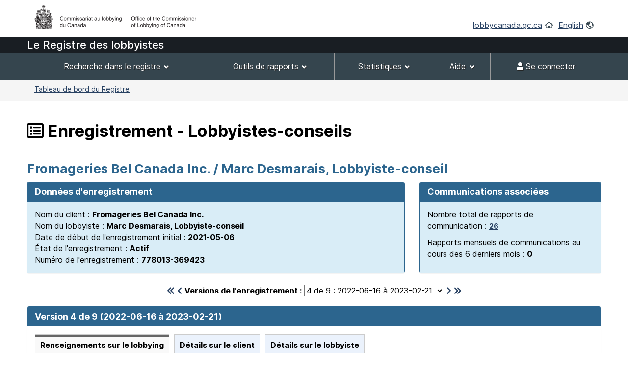

--- FILE ---
content_type: text/html;charset=UTF-8
request_url: https://lobbycanada.gc.ca/app/secure/ocl/lrs/do/vwRg?cno=369423&regId=924464&blnk=1&lang=fra
body_size: 47708
content:
<!DOCTYPE html><!--[if lt IE 9]><html class="no-js lt-ie9" lang="en" dir="ltr"><![endif]--><!--[if gt IE 8]><!-->














    
<html class="js backgroundsize borderimage csstransitions fontface svg details progressbar meter no-mathml cors xlargeview wb-enable" lang="fr" dir="ltr">
<!--<![endif]-->
  <head>
    <!-- Google tag (gtag.js) --> 
    <script async src="https://www.googletagmanager.com/gtag/js?id=G-W8NJQ6K7QJ"></script> 
    <script> 
      window.dataLayer = window.dataLayer || []; function gtag(){dataLayer.push(arguments);} gtag('js', new Date()); gtag('config', 'G-W8NJQ6K7QJ'); 
    </script>
    <title>
      
      
        
        
          Fromageries Bel Canada Inc. / Marc Desmarais,
    
     
  
    
      
        
        
        
        
          Lobbyiste-conseil -
          Enregistrement - Lobbyistes-conseils -
        
      
     -
      Système d'enregistrement des lobbyistes -
      Commissariat au lobbying du Canada
    </title>
    














  <!-- METADATA BEGINS | DEBUT DES METADONNEES -->
  
  <meta charset="utf-8">
  <!-- Web Experience Toolkit (WET) / Boîte à outils de l'expérience Web (BOEW)
  wet-boew.github.io/wet-boew/License-en.html / wet-boew.github.io/wet-boew/Licence-fr.html -->
  <meta content="width=device-width,initial-scale=1" name="viewport">
  <!-- Meta data -->
  <link rel="schema.dc" href="http://purl.org/dc/elements/1.1/"/>
  <link rel="schema.dcterms" href="http://purl.org/dc/terms/"/>
  <meta name="dc.description" content="Entrez la description anglaise"/>
  <meta name="description" content="Entrez la description anglaise"/>
  <meta name="keywords" content="Entrez les mots clés en anglais"/>
  <meta name="dc.creator" content="Entrez le nom anglais de l'entité responsable du contenu."/>
  <meta name="dc.title" content="Entrez le titre anglais"/>
  <meta name="dcterms.issued" content="Entrez la date de la publication sur le site Web (aaaa-mm-jj)."/>
  <meta name="dcterms.modified" content="Entrez la date de la dernière modification (aaaa-mm-jj)"/>

  <meta name="dc.subject" content="Entrez l'objet en anglais"/>
  <meta name="dc.language" content="fra"/>
  <meta name="appcontext" content="/app/secure/ocl/lrs/"/>
  <meta name="robots" content="noarchive"/>
  
  <meta name="_csrf_parameter" content="_csrf" /><meta name="_csrf_header" content="X-CSRF-TOKEN" /><meta name="_csrf" content="0ba04408-a66b-4782-98eb-be9e6011ded7" />
  
  <!-- Meta data-->
  <!--[if gte IE 9 | !IE ]><!-->
  <link href="/app/secure/ocl/lrs/template/GCWeb/assets/favicon.ico" rel="icon" type="image/x-icon">
  <link rel="stylesheet" href="/app/secure/ocl/lrs/template/GCWeb/css/theme.min.css?v=6.41.7">
  <!--<![endif]-->
  <!--[if lt IE 9]>
  <link href="/app/secure/ocl/lrs/template/GCWeb/assets/favicon.ico" rel="shortcut icon"/>

  <link rel="stylesheet" href="/app/secure/ocl/lrs/template/GCWeb/css/ie8-theme.min.css?v=6.41.7"/>
  <script src="http://ajax.googleapis.com/ajax/libs/jquery/1.11.1/jquery.min.js"></script>
  <script src="/app/secure/ocl/lrs/template/wet-boew/js/ie8-wet-boew.min.js?v=6.41.7"></script>
  <![endif]-->
  <!--[if lte IE 9]>

  <![endif]-->

  <noscript><link rel="stylesheet" href="/app/secure/ocl/lrs/template/wet-boew/css/noscript.min.css?v=6.41.7"/></noscript>
  <!-- METADATA ENDS | FIN DES METADONNEES -->

  <!-- Custom CSS -->
  <link rel="stylesheet" href="/app/secure/ocl/lrs/css/WET4/inter.css?v=6.41.7"/>
  <link rel="stylesheet" href="/app/secure/ocl/lrs/css/WET4/custom.css?v=6.41.7"/>
  <link rel="stylesheet" href="/app/secure/ocl/lrs/css/chosen/chosen.css?v=6.41.7"/>
  <link rel="stylesheet" href="/app/secure/ocl/lrs/fontawesome-pro-5.14.0-web/css/fontawesome.min.css?v=6.41.7">
  <link rel="stylesheet" href="/app/secure/ocl/lrs/fontawesome-pro-5.14.0-web/css/regular.min.css?v=6.41.7">
  <link rel="stylesheet" href="/app/secure/ocl/lrs/fontawesome-pro-5.14.0-web/css/solid.min.css?v=6.41.7">

  <link rel="stylesheet" href="/app/secure/ocl/lrs/css/jquery-file-upload/style.css?v=6.41.7">
  <link rel="stylesheet" href="/app/secure/ocl/lrs/css/jquery-file-upload/blueimp-gallery.min.css?v=6.41.7">
  <link rel="stylesheet" href="/app/secure/ocl/lrs/css/jquery-file-upload/jquery.fileupload.css?v=6.41.7">
  <link rel="stylesheet" href="/app/secure/ocl/lrs/css/jquery-file-upload/jquery.fileupload-ui.css?v=6.41.7">
  
  <link rel="stylesheet" href="/app/secure/ocl/lrs/css/ocl.min.css?v=6.41.7">

    
    
    <style>
      .dataTables_wrapper .dataTables_filter {
        float: right;
      }
    </style>
  
    <link rel="stylesheet" href="https://ajax.googleapis.com/ajax/libs/jqueryui/1.12.1/themes/base/jquery-ui.css">
  </head>
  <body vocab="http://schema.org/" typeof="WebPage">
    <ul id="wb-tphp">
      <li class="wb-slc">
        <a class="wb-sl" href="#wb-cont">Passer au contenu principal</a>
      </li>
      <li class="wb-slc visible-sm visible-md visible-lg">
        <a class="wb-sl" href="#wb-info">Passer à « À propos de ce site »</a>
      </li>
    </ul>
    
    














































 













<header>
  
    <div id="wb-bnr" class="container">
      <div class="row">
        <div class="brand col-xs-8 col-sm-9 col-md-6">
          <a href="/fr/"><img style="max-height: 67px !important;" src="/app/secure/ocl/lrs/template/GCWeb/assets/sig-blk-fr.png" alt="Commissariat au lobbying du Canada"></a>
        </div>
        <section class="wb-mb-links col-xs-4 col-sm-3 visible-sm visible-xs" id="wb-glb-mn">
          <h2>Recherche et menus</h2>
          <ul class="list-inline text-right chvrn">
            <li><a href="#mb-pnl" aria-controls="mb-pnl" class="overlay-lnk" role="button"><span class="fas fa-th-list"><span class="wb-inv">Menus</span></span></a></li>
          </ul>
          <div id="mb-pnl" class="wb-overlay"></div>
        </section>
        <section id="wb-lng" class="wb-mb-links col-xs-4 col-sm-3 col-md-6 text-right mrgn-tp-lg">
          <h2 class="wb-inv">Sélection de la langue</h2>
          <ul class="list-inline margin-bottom-none">
            <li>
              <a href="/fr/">lobbycanada.gc.ca</a>
              <i class="far fa-home text-arsenic" aria-hidden="true"></i>
            </li>
            <li>
              
              
              <a href="/app/secure/ocl/lrs/do/vwRg?cno=369423&amp;regId=924464&amp;blnk=1&amp;lang=eng" lang="en" 
                 xml:lang="en">English</a>        
              <i class="far fa-globe-americas text-arsenic" aria-hidden="true"></i>
            </li>
          </ul>
        </section>
      </div>
    </div>
  
  <div id="main-title" class="text-white font22px" style="background: #191e23!important; min-height:30px; font-weight: 500; margin-bottom: 1px;">
    <div class="container">
      <div class="row">
        <span>
          
            
            
            
              Le Registre des lobbyistes
            
          
        </span>
      </div>
    </div>
  </div>
  <nav id="wb-sm" class="wb-menu visible-md visible-lg" style="min-height:56px" data-ajax-replace="/app/secure/ocl/lrs/do/mnMn" data-trgt="mb-pnl" typeof="SiteNavigationElement">
    
      <div class="container nvbar">
        <h2 class="text-white">Menu des déclarants</h2>
        <div class="row">
          <ul class="list-inline menu" role="menubar">
            <li role="presentation">
              <a class="item" href="#navSearchTools">Recherche dans le registre</a>
            </li>
            <li role="presentation">
              <a class="item" href="#navReportingTools">Outils de rapports</a>
            </li>
            <li role="presentation">
              <a class="item" href="#navStats">Statistiques</a>
            </li>
            
              <li role="presentation">
                <a class="item" href="#navSupport">Aide</a>
              </li>
            
            

            
            
              <li role="presentation">
                <a class="item" href="/app/secure/ocl/lrs/do/lgn" 
                   title="Accueil - Page principale du site Web"><span class="fas fa-user"></span> Se connecter</a>
              </li>
            
          </ul>
        </div>
      </div>
    
  </nav>
  
    <nav id="wb-bc" property="breadcrumb">
      <h2>Vous êtes ici :</h2>
      <div class="container">
        <div class="row">
          <ol class="breadcrumb small pull-left">
            <li>
              
              
              
                
                
              
              
              <a href="/app/secure/ocl/lrs/do/guest">Tableau de bord du Registre</a>
            </li>
            
            
          </ol>
          
            
            
              
            
          
        </div>
      </div>
    </nav>
  
</header>


<!-- COMMON MENU BAR ENDS | FIN DE LA BARRE DE MENU COMMUNE --> 
<!-- HEADER ENDS | FIN DE L'EN-TETE --> 


    

    <div class="container">
      <div class="row">
        <main property="mainContentOfPage">

          
    <div class="centerAdmin">
      
        
        
          <h1 property="name" id="wb-cont">
            <span class="far fa-list-alt" title="Enregistrement"></span>
            Enregistrement - Lobbyistes-conseils
          </h1>
        
      
      
      
        
        
          <h2 class="text-primary">
            Fromageries Bel Canada Inc. / Marc Desmarais,
    
     
  
    
      
        
        
        
        
          Lobbyiste-conseil
          </h2>
        
      
      <div class="row">
        
        
        <div class="col-sm-8">
          <div class="panel panel-primary">
            <header class="panel-heading">
              <h3 class="panel-title">
                Données d'enregistrement
              </h3>
            </header>
            <div class="panel-body bg-info">
              Nom du client :
              <strong>Fromageries Bel Canada Inc.</strong>
              
              
              
                <br/>
                Nom du lobbyiste :
                <strong>Marc Desmarais,
    
     
  
    
      
        
        
        
        
          Lobbyiste-conseil</strong>
              
              <br/>
              Date de début de l'enregistrement initial :
              <strong>2021-05-06</strong>
              <br/>
              État de l'enregistrement : 
              <strong>
                Actif
                
              </strong>
              <br/>
              Numéro de l'enregistrement :
              <strong>778013-369423</strong>
            </div>
          </div>
        </div>
        
          <div class="col-sm-4">
            <div class="panel panel-primary">
              <header class="panel-heading">
                <h3 class="panel-title">
                  Communications associées
                </h3>
              </header>
              <div class="panel-body bg-info">
                <p>
                  Nombre total de rapports de communication :
                  <strong>
                    
                      
                      <a href="/app/secure/ocl/lrs/do/rgstrnCmmnctnRprts?regId=967478#clientCommunications" aria-controls="clientCommunications" class="wb-lbx small" 
                         title="Nombre total de rapports de communication : 26">26</a>
                    
                    
                  </strong>
                </p>
                <p>
                  Rapports mensuels de communications au cours des 6 derniers mois :
                  <strong>
                    
                    
                      0
                    
                  </strong>
                </p>
              </div>
            </div>
          </div>
        
      </div>

      <div class="row">
        <div class="col-sm-12 mrgn-tp-0 mrgn-bttm-md">
          <h2 id="regStart" class="wb-inv">
            Version 4 de 9
            (2022-06-16 à
            
              2023-02-21)
            
            
          </h2>
          <form action="/app/secure/ocl/lrs/do/vwRg" method="get" class="text-center">
            <span class="leftNavSlider2">
              
                <a href="/app/secure/ocl/lrs/do/vwRg?regId=911848&amp;cno=369423#regStart"
                   title="Premier enregistrement"><span class="fas fa-chevron-double-left"></span></a>
                <a href="/app/secure/ocl/lrs/do/vwRg?regId=917555&amp;cno=369423#regStart"
                   title="Enregistrement précédent"><span class="fas fa-chevron-left"></span></a>
              
            </span>
            <label for="regId">Versions de l'enregistrement :</label>
            <select id="regId" name="regId" class="dynamicSelect">
              
                <option value="/app/secure/ocl/lrs/do/vwRg?cno=369423&regId=967478#regStart" >
                  9
                  de 9 :
                  2025-04-07
                  à
                  
                  
                    présent
                  
                </option>
              
                <option value="/app/secure/ocl/lrs/do/vwRg?cno=369423&regId=965602#regStart" >
                  8
                  de 9 :
                  2025-02-18
                  à
                  
                    2025-04-07
                  
                  
                </option>
              
                <option value="/app/secure/ocl/lrs/do/vwRg?cno=369423&regId=950743#regStart" >
                  7
                  de 9 :
                  2024-04-24
                  à
                  
                    2024-07-17
                  
                  
                </option>
              
                <option value="/app/secure/ocl/lrs/do/vwRg?cno=369423&regId=937405#regStart" >
                  6
                  de 9 :
                  2023-07-03
                  à
                  
                    2024-04-24
                  
                  
                </option>
              
                <option value="/app/secure/ocl/lrs/do/vwRg?cno=369423&regId=932831#regStart" >
                  5
                  de 9 :
                  2023-02-21
                  à
                  
                    2023-07-03
                  
                  
                </option>
              
                <option value="/app/secure/ocl/lrs/do/vwRg?cno=369423&regId=924464#regStart" selected="selected">
                  4
                  de 9 :
                  2022-06-16
                  à
                  
                    2023-02-21
                  
                  
                </option>
              
                <option value="/app/secure/ocl/lrs/do/vwRg?cno=369423&regId=917555#regStart" >
                  3
                  de 9 :
                  2021-11-26
                  à
                  
                    2022-06-16
                  
                  
                </option>
              
                <option value="/app/secure/ocl/lrs/do/vwRg?cno=369423&regId=914227#regStart" >
                  2
                  de 9 :
                  2021-07-19
                  à
                  
                    2021-11-26
                  
                  
                </option>
              
                <option value="/app/secure/ocl/lrs/do/vwRg?cno=369423&regId=911848#regStart" >
                  1
                  de 9 :
                  2021-05-06
                  à
                  
                    2021-07-19
                  
                  
                </option>
              
            </select>
            <span class="rightNavSlider2">
              
                <a href="/app/secure/ocl/lrs/do/vwRg?regId=932831&amp;cno=369423#regStart"
                   title="Enregistrement suivant"><span class="fas fa-chevron-right"></span></a>
                <a href="/app/secure/ocl/lrs/do/vwRg?regId=967478&amp;cno=369423#regStart"
                   title="Dernier enregistrement"><span class="fas fa-chevron-double-right"></span></a>
              
            </span>
            <input name="cno" type="hidden" value="369423"/>
          </form>
        </div>
      </div>

      
        <div id="regStartV6" class="panel panel-primary">
          <header class="panel-heading">
            <h2 class="panel-title clearfix">
              Version 4 de 9
              (2022-06-16 à
              
                2023-02-21)
              
              
              <span class="pull-right">
                
              </span> 
            </h2>
          </header>
          <div class="panel-body">
            <div id="featured" class="wb-tabs">
              <div id="featured-content" class="tabpanels">
                <details id="direct">
                  <summary>
                    <strong>Renseignements sur le lobbying</strong>
                  </summary>
                  <div class="row mrgn-rght-0">
                    
                      
                        <div class="col-sm-4">
                          <h3 class="h4 brdr-bttm">
                            Objets
                          </h3>
                          <ul>
                            
                              <li>Agriculture</li>
                            
                              <li>Commerce international</li>
                            
                              <li>Développement économique</li>
                            
                              <li>Emploi et formation</li>
                            
                              <li>Industrie</li>
                            
                              <li>Recherche et développement</li>
                            
                              <li>Santé</li>
                            
                          </ul>
                          
                        </div>
                        <div class="col-sm-8">
                          <h3 class="h4 brdr-bttm">
                            Détails sur l'objet
                          </h3>
                          
                            <h4 class="h5 text-primary">
                              Politique ou Programme
                            </h4>
                            <ul>
                              
                                <li>Meetings with elected and non-elected officials to discuss milk quotas allocated under Canada&#039;s international trade agreements.</li>
                              
                                <li>Meetings with elected and non-elected officials to discuss the hiring of Temporary Foreign Workers.</li>
                              
                                <li>Meetings with elected and non-elected officials to discuss the recruitment of manpower for their Canadian facility.</li>
                              
                            </ul>
                          
                            <h4 class="h5 text-primary">
                              Règlement
                            </h4>
                            <ul>
                              
                                <li>Meeting with elected and non-elected officials pertaining to the plant-based regulations.</li>
                              
                            </ul>
                          
                            <h4 class="h5 text-primary">
                              Subvention, Contribution ou autre avantage financier
                            </h4>
                            <ul>
                              
                                <li>Meetings with elelcted and non-elected officials to obtain financial support for the automatization of their facility.</li>
                              
                            </ul>
                          
                        </div>
                      
                      
                    
                  </div>
                  <div class="row mrgn-rght-0">
                    <div class="col-sm-4">
                      <h3 class="h4 brdr-bttm-imp">
                        Techniques de communication
                      </h3>
                      <ul>
                        
                          <li>
                            Communication écrite
                          </li>
                        
                          <li>
                            Communication orale
                          </li>
                        
                      </ul>
                      
                    </div>
                    <div class="col-sm-8">
                      <h3 class="h4 brdr-bttm-imp">
                        Institutions gouvernementales
                      </h3>
                      <ul>
                        
                          <li>
                            Affaires mondiales Canada (AMC)
                          </li>
                        
                          <li>
                            Agriculture et Agroalimentaire Canada (AAC)
                          </li>
                        
                          <li>
                            Cabinet du Premier ministre (CPM)
                          </li>
                        
                          <li>
                            Chambre des communes
                          </li>
                        
                          <li>
                            Emploi et Développement social Canada (EDSC)
                          </li>
                        
                          <li>
                            Finances Canada (FIN)
                          </li>
                        
                          <li>
                            Immigration, Réfugiés et Citoyenneté Canada (IRCC)
                          </li>
                        
                          <li>
                            Innovation, Sciences et Développement économique Canada (ISDE)
                          </li>
                        
                          <li>
                            Santé Canada (SC)
                          </li>
                        
                          <li>
                            Secrétariat du Conseil du Trésor du Canada (SCT)
                          </li>
                        
                          <li>
                            Sénat du Canada
                          </li>
                        
                      </ul>
                      
                    </div>
                  </div>
                </details>

                <details id="indirect">
                  <summary>
                    <strong>Détails sur le client</strong>
                  </summary>
                  
                  
                  <h3 class="h4 brdr-bttm">
                    Financement public
                  </h3>
                  










  




  
  
    Aucun financement public n'a été reçu au cours du dernier exercice financier complet.
  

  
                  <h3 class="h4 brdr-bttm">
                    Coordonnées du client
                  </h3>
                  <div class="row mrgn-rght-0">
                    <div class="col-sm-5">
                      <p>
                        Adresse :
                        <br />
                        
                        


















500, Place d&rsquo;Armes, bureau 2095
<br />


  Montr&eacute;al,&nbsp;QC&nbsp;&nbsp;H2Y 2W2<br />
  
  Canada  



                      </p>
                    </div>
                    <div class="col-sm-7">
                      <p>
                        
                          Numéro de téléphone :
                          















  514-844-7844




                          <br />
                        
                        
                        
                          Adresse Web :
                          bel-canada.ca
                          <br />
                        
                      </p>
                    </div>
                  </div>
                  
                    <div class="row mrgn-rght-0">
                      <div class="col-sm-12">
                        <h3 class="h4 brdr-bttm">
                          Représentant du client
                        </h3>
                        <p>
                          Cristine Laforest, Executive Director
                        </p>
                      </div>
                    </div>
                  
                  
                    <div class="row mrgn-rght-0">
                      <div class="col-sm-12">
                        <h3 class="h4 brdr-bttm">
                          Renseignements sur la société mère
                        </h3>
                        
                          <p>
                            Fromageries Bel Canada Inc. n'est pas une filiale d'une société mère.
                          </p>
                        
                      </div>
                    </div>
                    
                  
                  
                    <h3 class="h4 brdr-bttm">
                      Renseignements sur les membres de la coalition
                    </h3>
                    
                      <p>
                        Fromageries Bel Canada Inc. n'est pas une coalition.
                      </p>
                    
                    
                  
                  
                    <h3 class="h4 brdr-bttm">
                      Renseignements sur le bénéficiaire - Personne, organisation ou corporation avec un intérêt direct
                    </h3>
                    
                      <p>
                        Les activités de Fromageries Bel Canada Inc. ne sont pas contrôlées ou dirigées par une autre personne morale ou physique ou par une organisation, qui est directement intéressée au résultat de cet engagement.
                      </p>
                    
                    
                  
                  
                    <h3 class="h4 brdr-bttm">
                      Renseignements sur la filiale bénéficiaire
                    </h3>
                    
                      <p>
                        Fromageries Bel Canada Inc. ne possède aucune filiale qui pourrait être directement intéressée au résultat de l'engagement
                      </p>
                    
                    
                  
                </details>

                <details id="trends">
                  <summary>
                    <strong>Détails sur le lobbyiste</strong>
                  </summary>
                  
                  
                    
                    
                      <p>
                        <strong>
                          Marc Desmarais
                        </strong> |
                        
                        
                          
                            
                              
                              
                                <a href="#publicOfficesHeld" aria-controls="publicOfficesHeld" class="wb-lbx">Charges publiques occupées</a>
                              
                            
                          
                          
                        
                        
                      </p>
                      <div class="row mrgn-rght-0">
                        <div class="col-sm-5">
                          Adresse d'affaires :
                          <br />
                          
                          


















1155, Metcalfe Sreet
<br />


  Montreal,&nbsp;QC&nbsp;&nbsp;H3B 0C1<br />
  
  Canada  



                        </div>
                        <div class="col-sm-7">
                          
                            Numéro de téléphone :
                            















  514-843-2064




                            <br />
                          
                          
                        </div>
                      </div>
                      
                      
                        <div>
                          <h4 class="brdr-bttm">
                            Nom et adresse du cabinet d'expert-conseil
                          </h4>
                          <p>
                            Cabinet d'expert-conseil :
                            <strong>NATIONAL Public Relations</strong>
                          </p>
                          <div class="row mrgn-rght-0">
                            <div class="col-sm-5">
                              Adresse :
                              <br />
                              
                              


















1155 Metclafe Street
<br />


  Montreal,&nbsp;QC&nbsp;&nbsp;H3B 0C1<br />
  
  Canada  



                            </div>
                            <div class="col-sm-7">
                              
                                Numéro de téléphone :
                                















  514-843-2064




                                <br />
                              
                              
                            </div>
                          </div>
                        </div>
                      
                    
                  
                  
                </details>
              </div>
            </div>
          </div>
        </div>
        <hr class="brdr-bttm"/>
      
      
      
      <!--  Link to return to the calling flow. -->
      
      
      <br />
      <br />
    </div>

<section id="responsibleOfficerExplanation" class="mfp-hide modal-dialog modal-content overlay-def">
  <header class="modal-header">
    <h2 class="h3 mrgn-tp-0 modal-title">
      Nom de l'agent responsable
    </h2>
  </header>
  <div class="modal-body">
    <p>
      Ceci est le nom de l'agent responsable tel qu'indiqué dans l'enregistrement le plus récent de l'entreprise ou de l'organisation.
    </p>
  </div>
</section>


  












<section id="clientOrgCorpNameChangeHistory" class="mfp-hide modal-dialog modal-content overlay-def">
  <header class="modal-header">
    <h2 class="h3 mrgn-tp-0 modal-title">
      Historique des changements de nom :
    </h2>
  </header>
  <div class="modal-body">
    <h3 class="h4 mrgn-tp-0">
      Fromageries Bel Canada Inc.
    </h3>    
    
      <h4 class="text-primary">
        Les noms suivants ont été utilisés le ou après le 2 juillet 2008.
      </h4>
      <table class="table table-striped">
        <thead>
          <tr>
            <th scope="col">
              Nom
            </th>
            <th scope="col" class="width20">
              De
            </th>
            <th scope="col" class="width20">
              à
            </th>
          </tr>
        </thead>
        <tbody>
          
            <tr>
              <td>
                Fromageries Bel Canada Inc.
              </td>
              <td>
                
                  2021-05-06
                
              </td>
              <td>
                
                
                  actuel
                
              </td>
            </tr>
          
        </tbody>
      </table>
      <br />
    
    
    <hr class="brdr-bttm"/>
  </div>
</section>




  














<section id="responsibleOfficers" class="mfp-hide modal-dialog modal-content overlay-def">
  <header class="modal-header">
    <h2 class="h3 mrgn-tp-0 modal-title">
      Historique des changements d'agents responsables
    </h2>
  </header>
  <div class="modal-body">
    <h3 class="h4 mrgn-tp-0">
      Fromageries Bel Canada Inc.
    </h3>
    <table class="table table-bordered">
      <caption class="wb-inv">
        Historique des agents responsables
      </caption>
      <thead>
        <tr>
          <th scope="col" class="width60">
            Nom de l'agent responsable
          </th>
          <th scope="col">
            De (aaaa-mm-jj)
          </th> 
          <th scope="col">
            À (aaaa-mm-jj)
          </th>
        </tr>
      </thead>
      <tbody>
        
      </tbody>
    </table>
    <hr class="brdr-bttm"/>
  </div>
</section>




  














  <section id="publicOfficesHeld" class="mfp-hide modal-dialog modal-content overlay-def">
    <header class="modal-header">
      <h2 class="h3 mrgn-tp-0 modal-title">
        Charges publiques occupées :
        Marc Desmarais
      </h2>
    </header>
    <div class="modal-body">
      
        






  <table class="table table-striped">
    <caption>
      Liste des charges publiques occupées
    </caption>
    <thead>
      <tr>
        <th scope="col">
          Poste
        </th> 
        <th scope="col">
          Période d'occupation
        </th>
        <th scope="col">
          Date du dernier jour d'occupation de la charge publique désignée
        </th>
      </tr>
    </thead>
    <tbody>
      
                        
        
        
        
        
        <tr>
          <td class="tableTop">
            Executive Assistant to the Minister
            <br />
            Canadian International Development Agency &amp; Department of Foreign Affairs, Minister&#39;s Office
          </td>
          <td class="tableTop">
                        
              
              octobre&nbsp;1997            
            
              
              
                à
                                
                  
                  mai&nbsp;1999                                
              
            
          </td>
          <td class="tableTop">
            
              
              
                Pas une charge désignée 
                            
            
          </td>
        </tr>
      
                        
        
        
        
        
          
        
        <tr>
          <td class="tableTopGray">
            Assitant to the Leader of the Opposition in the Senate
            <br />
            The Senate of Canada, Leader&#39;s Office
          </td>
          <td class="tableTopGray">
                        
              
              d&eacute;cembre&nbsp;1985            
            
              
              
                à
                                
                  
                  novembre&nbsp;1987                                
              
            
          </td>
          <td class="tableTopGray">
            
              
              
                Pas une charge désignée 
                            
            
          </td>
        </tr>
      
                        
        
        
        
        
        <tr>
          <td class="tableTop">
            Assistant to Alain Tardif, MP
            <br />
            House of Commons, House of Commons
          </td>
          <td class="tableTop">
                        
              
              avril&nbsp;1984            
            
              
              
                à
                                
                  
                  d&eacute;cembre&nbsp;1984                                
              
            
          </td>
          <td class="tableTop">
            
              
              
                Pas une charge désignée 
                            
            
          </td>
        </tr>
      
                        
        
        
        
        
          
        
        <tr>
          <td class="tableTopGray">
            Assistant to Jean-Claude Mal&eacute;part, MP
            <br />
            House of Commons, House of Commons
          </td>
          <td class="tableTopGray">
                        
              
              avril&nbsp;1984            
            
              
              
                à
                                
                  
                  juin&nbsp;1984                                
              
            
          </td>
          <td class="tableTopGray">
            
              
              
                Pas une charge désignée 
                            
            
          </td>
        </tr>
      
    </tbody>
  </table>
  


      
      <br />
      
    </div>
  </section>




  













  
  
    
      
    
  
  


  <section id="lobbyistPublicOfficesHeld769538" class="mfp-hide modal-dialog modal-lg modal-content overlay-def">
    <header class="modal-header">
      <h2 class="h3 mrgn-tp-0 modal-title">
        Charges publiques occupées :
        Marc Desmarais
      </h2>
    </header>
    <div class="modal-body">
      
        
        






  <table class="table table-striped">
    <caption>
      Liste des charges publiques occupées
    </caption>
    <thead>
      <tr>
        <th scope="col">
          Poste
        </th> 
        <th scope="col">
          Période d'occupation
        </th>
        <th scope="col">
          Date du dernier jour d'occupation de la charge publique désignée
        </th>
      </tr>
    </thead>
    <tbody>
      
                        
        
        
        
        
        <tr>
          <td class="tableTop">
            Executive Assistant to the Minister
            <br />
            Canadian International Development Agency &amp; Department of Foreign Affairs, Minister&#39;s Office
          </td>
          <td class="tableTop">
                        
              
              octobre&nbsp;1997            
            
              
              
                à
                                
                  
                  mai&nbsp;1999                                
              
            
          </td>
          <td class="tableTop">
            
              
              
                Pas une charge désignée 
                            
            
          </td>
        </tr>
      
                        
        
        
        
        
          
        
        <tr>
          <td class="tableTopGray">
            Assitant to the Leader of the Opposition in the Senate
            <br />
            The Senate of Canada, Leader&#39;s Office
          </td>
          <td class="tableTopGray">
                        
              
              d&eacute;cembre&nbsp;1985            
            
              
              
                à
                                
                  
                  novembre&nbsp;1987                                
              
            
          </td>
          <td class="tableTopGray">
            
              
              
                Pas une charge désignée 
                            
            
          </td>
        </tr>
      
                        
        
        
        
        
        <tr>
          <td class="tableTop">
            Assistant to Alain Tardif, MP
            <br />
            House of Commons, House of Commons
          </td>
          <td class="tableTop">
                        
              
              avril&nbsp;1984            
            
              
              
                à
                                
                  
                  d&eacute;cembre&nbsp;1984                                
              
            
          </td>
          <td class="tableTop">
            
              
              
                Pas une charge désignée 
                            
            
          </td>
        </tr>
      
                        
        
        
        
        
          
        
        <tr>
          <td class="tableTopGray">
            Assistant to Jean-Claude Mal&eacute;part, MP
            <br />
            House of Commons, House of Commons
          </td>
          <td class="tableTopGray">
                        
              
              avril&nbsp;1984            
            
              
              
                à
                                
                  
                  juin&nbsp;1984                                
              
            
          </td>
          <td class="tableTopGray">
            
              
              
                Pas une charge désignée 
                            
            
          </td>
        </tr>
      
    </tbody>
  </table>
  

  
      
      
      <br />
      
    </div>
  </section>






  












<section id="confirmAmendRegistrationModal" class="mfp-hide modal-dialog modal-content overlay-def">
  <header class="modal-header">
    <h2 class="h3 mrgn-tp-0 modal-title" id="confirmAmendRegistrationModalTitle">
      Confirmer la modification
    </h2>
  </header>
  <div class="modal-body clearfix" id="confirmAmendRegistrationModalBody">
    <p>
      Dans une modification à l'enregistrement, vous ne pourrez ajouter que de nouveaux éléments aux categories suivantes:<ul><li>Détails sur l'objet</li><li>Financement public</li></ul><p>Désirez-vous continuer avec la modification?
    </p>
  </div>
  <div class="modal-footer">
    <span class="pull-right">
      <a href="#" id="modalFormButtonContinue" class="btn btn-primary">Oui, commencer à modifier</a>
      <button id="no" class="btn btn-default popup-modal-dismiss" type="button">Annuler</button>
    </span>
  </div>
</section>



  

          <!-- DATE MODIFIED BEGINS | DEBUT DE LA DATE DE MODIFICATION -->
          
            <div class="row pagedetails">
              <div class="datemod col-xs-12 mrgn-tp-lg">
                <dl id="wb-dtmd">
                  <dt>Date de la dernière version :&#32;</dt>
                  <dd><time property="dateModified">2026-01-09</time></dd>
                  <!-- Version 6.41.7 -->      
                </dl>
              </div>
            </div>
          
          <!-- DATE MODIFIED ENDS | FIN DE LA DATE DE MODIFICATION -->
        </main>
      </div>
    </div>

    
















 





  <footer id="wb-info">
    <nav class="container wb-navcurr">
      <h2 class="wb-inv text-black">A propos du CAL</h2>
      <ul class="list-unstyled colcount-sm-2 colcount-md-3">
        <li>
          
          <a href="/app/secure/ocl/lrs/do/cntctUs">Contactez-nous</a>
        </li>
        <li>
          <a href="/fr/">Commissariat au lobbying du Canada</a>
        </li>
      </ul>
    </nav>
    <div class="brand">
      <div class="container">
        <div class="row">
          <div class="col-xs-6 visible-sm visible-xs tofpg">
            <a href="#wb-cont">Haut de la page <span class="fas fa-chevron-up"></span></a>
          </div>
          <div class="col-xs-6 col-md-2 text-right">
          </div>
        </div>
      </div>
    </div>
  </footer>


<!--[if gte IE 9 | !IE ]><!-->
<script src="https://ajax.googleapis.com/ajax/libs/jquery/2.1.4/jquery.js"></script>
<script src="/app/secure/ocl/lrs/template/wet-boew/js/wet-boew.min.js?v=6.41.7"></script>
<!--<![endif]-->
<script src="https://ajax.googleapis.com/ajax/libs/jqueryui/1.12.1/jquery-ui.min.js"></script>


  <script src="https://ajax.googleapis.com/ajax/libs/jqueryui/1.11.1/i18n/datepicker-fr-CA.js"></script>


<!--[if lt IE 9]>
<script src="/app/secure/ocl/lrs/template/wet-boew/js/ie8-wet-boew2.min.js"></script>

<![endif]-->
<script src="/app/secure/ocl/lrs/template/GCWeb/js/theme.min.js?v=6.41.7"></script>

<script src="/app/secure/ocl/lrs/scripts/lc_switch.js?v=6.41.7"></script>

<script src="/app/secure/ocl/lrs/scripts/custom.js?v=6.41.7"></script>
<script src="/app/secure/ocl/lrs/scripts/chosen/chosen.jquery.js?v=6.41.7"></script>
<script src="/app/secure/ocl/lrs/scripts/chosen/init.js?v=6.41.7"></script>

<script>
  var fileUploadMessages = {
          maxNumberOfFiles: 'Nombre maximum de fichiers dépassé',
          acceptFileTypes: 'Type de fichier non accepté',
          maxFileSize: 'Le fichier est trop volumineux',
          minFileSize: 'Le fichier est trop petit'
  };

</script>
<!-- The Templates plugin is included to render the upload/download listings -->
<script src="/app/secure/ocl/lrs/scripts/jquery-file-upload/tmpl.min.js?v=6.41.7"></script>
<!-- The Load Image plugin is included for the preview images and image resizing functionality -->
<script src="/app/secure/ocl/lrs/scripts/jquery-file-upload/load-image.all.min.js?v=6.41.7"></script>
<!-- The Canvas to Blob plugin is included for image resizing functionality -->
<script src="/app/secure/ocl/lrs/scripts/jquery-file-upload/canvas-to-blob.min.js?v=6.41.7"></script>
<script src="/app/secure/ocl/lrs/scripts/jquery-file-upload/jquery.iframe-transport.js?v=6.41.7"></script>
<script src="/app/secure/ocl/lrs/scripts/jquery-file-upload/jquery.fileupload.js?v=6.41.7"></script>
<script src="/app/secure/ocl/lrs/scripts/jquery-file-upload/jquery.fileupload-process.js?v=6.41.7"></script>
<script src="/app/secure/ocl/lrs/scripts/jquery-file-upload/jquery.fileupload-image.js?v=6.41.7"></script>
<script src="/app/secure/ocl/lrs/scripts/jquery-file-upload/jquery.fileupload-audio.js?v=6.41.7"></script>
<script src="/app/secure/ocl/lrs/scripts/jquery-file-upload/jquery.fileupload-video.js?v=6.41.7"></script>
<script src="/app/secure/ocl/lrs/scripts/jquery-file-upload/jquery.fileupload-validate.js?v=6.41.7"></script>
<script src="/app/secure/ocl/lrs/scripts/jquery-file-upload/jquery.fileupload-ui.js?v=6.41.7"></script>
<script src="/app/secure/ocl/lrs/scripts/jquery-file-upload/main.js?v=6.41.7"></script>
<!-- The XDomainRequest Transport is included for cross-domain file deletion for IE 8 and IE 9 -->
<!--[if (gte IE 8)&(lt IE 10)]>
<script src="/app/secure/ocl/lrs/scripts/jquery-file-upload/cors/jquery.xdr-transport.js?v=6.41.7"></script>
<![endif]-->


  </body>
</html>

--- FILE ---
content_type: application/javascript;charset=UTF-8
request_url: https://lobbycanada.gc.ca/app/secure/ocl/lrs/scripts/jquery-file-upload/canvas-to-blob.min.js?v=6.41.7
body_size: 792
content:
!function(t){"use strict";var e=t.HTMLCanvasElement&&t.HTMLCanvasElement.prototype,o=t.Blob&&function(){try{return Boolean(new Blob)}catch(t){return!1}}(),n=o&&t.Uint8Array&&function(){try{return 100===new Blob([new Uint8Array(100)]).size}catch(t){return!1}}(),r=t.BlobBuilder||t.WebKitBlobBuilder||t.MozBlobBuilder||t.MSBlobBuilder,a=/^data:((.*?)(;charset=.*?)?)(;base64)?,/,i=(o||r)&&t.atob&&t.ArrayBuffer&&t.Uint8Array&&function(t){var e,i,l,u,c,f,b,d,B;if(!(e=t.match(a)))throw new Error("invalid data URI");for(i=e[2]?e[1]:"text/plain"+(e[3]||";charset=US-ASCII"),l=!!e[4],u=t.slice(e[0].length),c=l?atob(u):decodeURIComponent(u),f=new ArrayBuffer(c.length),b=new Uint8Array(f),d=0;d<c.length;d+=1)b[d]=c.charCodeAt(d);return o?new Blob([n?b:f],{type:i}):((B=new r).append(f),B.getBlob(i))};t.HTMLCanvasElement&&!e.toBlob&&(e.mozGetAsFile?e.toBlob=function(t,o,n){var r=this;setTimeout(function(){t(n&&e.toDataURL&&i?i(r.toDataURL(o,n)):r.mozGetAsFile("blob",o))})}:e.toDataURL&&i&&(e.toBlob=function(t,e,o){var n=this;setTimeout(function(){t(i(n.toDataURL(e,o)))})})),"function"==typeof define&&define.amd?define(function(){return i}):"object"==typeof module&&module.exports?module.exports=i:t.dataURLtoBlob=i}(window);
//# source canvas-to-blob.min.js.map